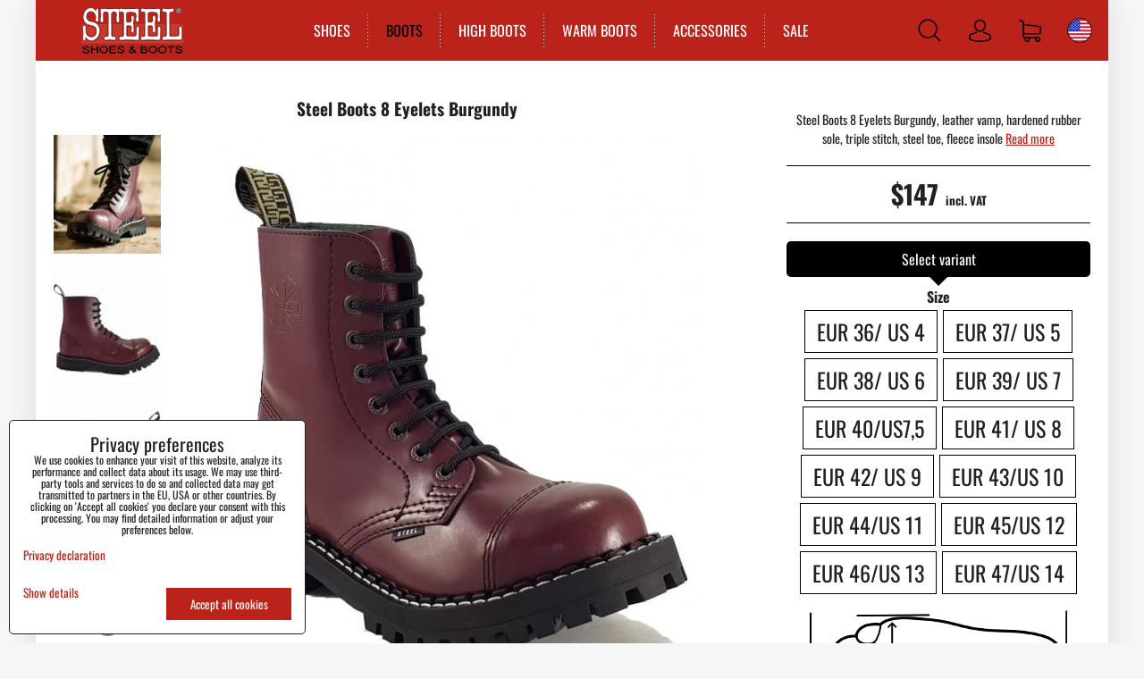

--- FILE ---
content_type: text/html; charset=UTF-8
request_url: https://us.steel-boots.com/p/363/steel-boots-8-eyelets-burgundy-ruboff
body_size: 16502
content:
<!DOCTYPE html>
<html lang="us" class="no-js" data-lssid="1f0394aed6df">
    <head>
        <meta charset="utf-8">
                <title>Steel Boots 8 Eyelets Burgundy Rub Off</title>
                    <meta name="description" content="The model of 8-hole burgundy rub off Steel boots has a steel toe, and like all Steel ranger boots is made of quality and durable leather. Punk boots for alternative audience.">
                <meta http-equiv="X-UA-Compatible" content="IE=edge,chrome=1">
	<meta name="MobileOptimized" content="width">
        <meta name="viewport" content="width=device-width,minimum-scale=1.0">
		 
<script data-privacy-group="script">
var FloxSettings = {
'cartItems': {},'cartProducts': {},'cartType': "slider",'loginType': "slider",'regformType': "slider",'langVer': "" 
}; 
 
</script>
<script data-privacy-group="script">
FloxSettings.img_size = { 'min': "50x50",'small': "120x120",'medium': "440x440",'large': "800x800",'max': "1600x1600",'product_antn': "440x440",'product_detail': "800x800" };
</script>
    <template id="privacy_iframe_info">
    <div class="floxIframeBlockedInfo" data-func-text="Functional" data-analytic-text="Analytical" data-ad-text="Marketing" data-nosnippet="1">
    <div class="floxIframeBlockedInfo__common">
        <div class="likeH3">External content is blocked by Privacy options</div>
        <p>Do you want to load external content?</p>
    </div>
    <div class="floxIframeBlockedInfo__youtube">
        <div class="likeH3">Youtube videos are blocked by Privacy options</div>
        <p>Do you want to load Youtube video?</p>
    </div>
    <div class="floxIframeBlockedInfo__buttons">
        <button class="button floxIframeBlockedInfo__once">Allow once</button>
        <button class="button floxIframeBlockedInfo__always" >Allow always - agree with cookie type: </button>
    </div>
    <a class="floxIframeBlockedLink__common" href=""><i class="fa fa-external-link"></i> Open content in a new window</a>
    <a class="floxIframeBlockedLink__youtube" href=""><i class="fa fa-external-link"></i> Open video in a new window</a>
</div>
</template>
<script type="text/javascript" data-privacy-group="script">
FloxSettings.options={},FloxSettings.options.MANDATORY=1,FloxSettings.options.FUNC=2,FloxSettings.options.ANALYTIC=4,FloxSettings.options.AD=8;
FloxSettings.options.fullConsent=15;FloxSettings.options.maxConsent=15;FloxSettings.options.consent=0,localStorage.getItem("floxConsent")&&(FloxSettings.options.consent=parseInt(localStorage.getItem("floxConsent")));FloxSettings.options.sync=1;FloxSettings.google_consent2_options={},FloxSettings.google_consent2_options.AD_DATA=1,FloxSettings.google_consent2_options.AD_PERSON=2;FloxSettings.google_consent2_options.consent=-1,localStorage.getItem("floxGoogleConsent2")&&(FloxSettings.google_consent2_options.consent=parseInt(localStorage.getItem("floxGoogleConsent2")));const privacyIsYoutubeUrl=function(e){return e.includes("youtube.com/embed")||e.includes("youtube-nocookie.com/embed")},privacyIsGMapsUrl=function(e){return e.includes("google.com/maps/embed")||/maps\.google\.[a-z]{2,3}\/maps/i.test(e)},privacyGetPrivacyGroup=function(e){var t="";if(e.getAttribute("data-privacy-group")?t=e.getAttribute("data-privacy-group"):e.closest("*[data-privacy-group]")&&(t=e.closest("*[data-privacy-group]").getAttribute("data-privacy-group")),"IFRAME"===e.tagName){let r=e.src||"";privacyIsYoutubeUrl(r)&&(e.setAttribute("data-privacy-group","func"),t="func"),privacyIsGMapsUrl(r)&&(e.setAttribute("data-privacy-group","func"),t="func")}return"regular"===t&&(t="script"),t},privacyBlockScriptNode=function(e){e.type="javascript/blocked";let t=function(r){"javascript/blocked"===e.getAttribute("type")&&r.preventDefault(),e.removeEventListener("beforescriptexecute",t)};e.addEventListener("beforescriptexecute",t)},privacyHandleScriptTag=function(e){let t=privacyGetPrivacyGroup(e);if(t){if("script"===t)return;"mandatory"===t||"func"===t&&FloxSettings.options.consent&FloxSettings.options.FUNC||"analytic"===t&&FloxSettings.options.consent&FloxSettings.options.ANALYTIC||"ad"===t&&FloxSettings.options.consent&FloxSettings.options.AD||privacyBlockScriptNode(e)}else FloxSettings.options.allow_unclassified||privacyBlockScriptNode(e)},privacyShowPlaceholder=function(e){let t=privacyGetPrivacyGroup(e);var r=document.querySelector("#privacy_iframe_info").content.cloneNode(!0),i=r.querySelector(".floxIframeBlockedInfo__always");i.textContent=i.textContent+r.firstElementChild.getAttribute("data-"+t+"-text"),r.firstElementChild.setAttribute("data-"+t,"1"),r.firstElementChild.removeAttribute("data-func-text"),r.firstElementChild.removeAttribute("data-analytic-text"),r.firstElementChild.removeAttribute("data-ad-text");let o=e.parentNode.classList.contains("blockYoutube");if(e.style.height){let a=e.style.height,c=e.style.width;e.setAttribute("data-privacy-style-height",a),r.firstElementChild.style.setProperty("--iframe-h",a),r.firstElementChild.style.setProperty("--iframe-w",c),e.style.height="0"}else if(e.getAttribute("height")){let n=e.getAttribute("height").replace("px",""),l=e.getAttribute("width").replace("px","");e.setAttribute("data-privacy-height",n),n.includes("%")?r.firstElementChild.style.setProperty("--iframe-h",n):r.firstElementChild.style.setProperty("--iframe-h",n+"px"),l.includes("%")?r.firstElementChild.style.setProperty("--iframe-w",l):r.firstElementChild.style.setProperty("--iframe-w",l+"px"),e.setAttribute("height",0)}else if(o&&e.parentNode.style.maxHeight){let s=e.parentNode.style.maxHeight,p=e.parentNode.style.maxWidth;r.firstElementChild.style.setProperty("--iframe-h",s),r.firstElementChild.style.setProperty("--iframe-w",p)}let u=e.getAttribute("data-privacy-src")||"";privacyIsYoutubeUrl(u)?(r.querySelector(".floxIframeBlockedInfo__common").remove(),r.querySelector(".floxIframeBlockedLink__common").remove(),r.querySelector(".floxIframeBlockedLink__youtube").setAttribute("href",u.replace("/embed/","/watch?v="))):u?(r.querySelector(".floxIframeBlockedInfo__youtube").remove(),r.querySelector(".floxIframeBlockedLink__youtube").remove(),r.querySelector(".floxIframeBlockedLink__common").setAttribute("href",u)):(r.querySelector(".floxIframeBlockedInfo__once").remove(),r.querySelector(".floxIframeBlockedInfo__youtube").remove(),r.querySelector(".floxIframeBlockedLink__youtube").remove(),r.querySelector(".floxIframeBlockedLink__common").remove(),r.querySelector(".floxIframeBlockedInfo__always").classList.add("floxIframeBlockedInfo__always--reload")),e.parentNode.insertBefore(r,e.nextSibling),o&&e.parentNode.classList.add("blockYoutube--blocked")},privacyHidePlaceholderIframe=function(e){var t=e.nextElementSibling;if(t&&t.classList.contains("floxIframeBlockedInfo")){let r=e.parentNode.classList.contains("blockYoutube");r&&e.parentNode.classList.remove("blockYoutube--blocked"),e.getAttribute("data-privacy-style-height")?e.style.height=e.getAttribute("data-privacy-style-height"):e.getAttribute("data-privacy-height")?e.setAttribute("height",e.getAttribute("data-privacy-height")):e.classList.contains("invisible")&&e.classList.remove("invisible"),t.remove()}},privacyBlockIframeNode=function(e){var t=e.src||"";""===t&&e.getAttribute("data-src")&&(t=e.getAttribute("data-src")),e.setAttribute("data-privacy-src",t),e.removeAttribute("src"),!e.classList.contains("floxNoPrivacyPlaceholder")&&(!e.style.width||parseInt(e.style.width)>200)&&(!e.getAttribute("width")||parseInt(e.getAttribute("width"))>200)&&(!e.style.height||parseInt(e.style.height)>200)&&(!e.getAttribute("height")||parseInt(e.getAttribute("height"))>200)&&(!e.style.display||"none"!==e.style.display)&&(!e.style.visibility||"hidden"!==e.style.visibility)&&privacyShowPlaceholder(e)},privacyHandleIframeTag=function(e){let t=privacyGetPrivacyGroup(e);if(t){if("script"===t||"mandatory"===t)return;if("func"===t&&FloxSettings.options.consent&FloxSettings.options.FUNC)return;if("analytic"===t&&FloxSettings.options.consent&FloxSettings.options.ANALYTIC||"ad"===t&&FloxSettings.options.consent&FloxSettings.options.AD)return;privacyBlockIframeNode(e)}else{if(FloxSettings.options.allow_unclassified)return;privacyBlockIframeNode(e)}},privacyHandleYoutubeGalleryItem=function(e){if(!(FloxSettings.options.consent&FloxSettings.options.FUNC)){var t=e.closest(".gallery").getAttribute("data-preview-height"),r=e.getElementsByTagName("img")[0],i=r.getAttribute("src").replace(t+"/"+t,"800/800");r.classList.contains("flox-lazy-load")&&(i=r.getAttribute("data-src").replace(t+"/"+t,"800/800")),e.setAttribute("data-href",e.getAttribute("href")),e.setAttribute("href",i),e.classList.replace("ytb","ytbNoConsent")}},privacyBlockPrivacyElementNode=function(e){e.classList.contains("floxPrivacyPlaceholder")?(privacyShowPlaceholder(e),e.classList.add("invisible")):e.style.display="none"},privacyHandlePrivacyElementNodes=function(e){let t=privacyGetPrivacyGroup(e);if(t){if("script"===t||"mandatory"===t)return;if("func"===t&&FloxSettings.options.consent&FloxSettings.options.FUNC)return;if("analytic"===t&&FloxSettings.options.consent&FloxSettings.options.ANALYTIC||"ad"===t&&FloxSettings.options.consent&FloxSettings.options.AD)return;privacyBlockPrivacyElementNode(e)}else{if(FloxSettings.options.allow_unclassified)return;privacyBlockPrivacyElementNode(e)}};function privacyLoadScriptAgain(e){var t=document.getElementsByTagName("head")[0],r=document.createElement("script");r.src=e.getAttribute("src"),t.appendChild(r),e.parentElement.removeChild(e)}function privacyExecuteScriptAgain(e){var t=document.getElementsByTagName("head")[0],r=document.createElement("script");r.textContent=e.textContent,t.appendChild(r),e.parentElement.removeChild(e)}function privacyEnableScripts(){document.querySelectorAll('script[type="javascript/blocked"]').forEach(e=>{let t=privacyGetPrivacyGroup(e);(FloxSettings.options.consent&FloxSettings.options.ANALYTIC&&t.includes("analytic")||FloxSettings.options.consent&FloxSettings.options.AD&&t.includes("ad")||FloxSettings.options.consent&FloxSettings.options.FUNC&&t.includes("func"))&&(e.getAttribute("src")?privacyLoadScriptAgain(e):privacyExecuteScriptAgain(e))})}function privacyEnableIframes(){document.querySelectorAll("iframe[data-privacy-src]").forEach(e=>{let t=privacyGetPrivacyGroup(e);if(!(FloxSettings.options.consent&FloxSettings.options.ANALYTIC&&t.includes("analytic")||FloxSettings.options.consent&FloxSettings.options.AD&&t.includes("ad")||FloxSettings.options.consent&FloxSettings.options.FUNC&&t.includes("func")))return;privacyHidePlaceholderIframe(e);let r=e.getAttribute("data-privacy-src");e.setAttribute("src",r),e.removeAttribute("data-privacy-src")})}function privacyEnableYoutubeGalleryItems(){FloxSettings.options.consent&FloxSettings.options.FUNC&&(document.querySelectorAll(".ytbNoConsent").forEach(e=>{e.setAttribute("href",e.getAttribute("data-href")),e.classList.replace("ytbNoConsent","ytb")}),"function"==typeof initGalleryPlugin&&initGalleryPlugin())}function privacyEnableBlockedContent(e,t){document.querySelectorAll(".floxCaptchaCont").length&&(e&FloxSettings.options.FUNC)!=(t&FloxSettings.options.FUNC)?window.location.reload():(privacyEnableScripts(),privacyEnableIframes(),privacyEnableYoutubeGalleryItems(),"function"==typeof FloxSettings.privacyEnableScriptsCustom&&FloxSettings.privacyEnableScriptsCustom())}
function privacyUpdateConsent(){ FloxSettings.ga4&&"function"==typeof gtag&&gtag("consent","update",{ad_storage:FloxSettings.options.consent&FloxSettings.options.AD?"granted":"denied",analytics_storage:FloxSettings.options.consent&FloxSettings.options.ANALYTIC?"granted":"denied",functionality_storage:FloxSettings.options.consent&FloxSettings.options.FUNC?"granted":"denied",personalization_storage:FloxSettings.options.consent&FloxSettings.options.FUNC?"granted":"denied",security_storage:FloxSettings.options.consent&FloxSettings.options.FUNC?"granted":"denied",ad_user_data:FloxSettings.google_consent2_options.consent>-1&&FloxSettings.google_consent2_options.consent&FloxSettings.google_consent2_options.AD_DATA?"granted":"denied",ad_personalization:FloxSettings.google_consent2_options.consent>-1&&FloxSettings.google_consent2_options.consent&FloxSettings.google_consent2_options.AD_PERSON?"granted":"denied"});FloxSettings.gtm&&(gtag("consent","update",{ad_storage:FloxSettings.options.consent&FloxSettings.options.AD?"granted":"denied",analytics_storage:FloxSettings.options.consent&FloxSettings.options.ANALYTIC?"granted":"denied",functionality_storage:FloxSettings.options.consent&FloxSettings.options.FUNC?"granted":"denied",personalization_storage:FloxSettings.options.consent&FloxSettings.options.FUNC?"granted":"denied",security_storage:FloxSettings.options.consent&FloxSettings.options.FUNC?"granted":"denied",ad_user_data:FloxSettings.google_consent2_options.consent>-1&&FloxSettings.google_consent2_options.consent&FloxSettings.google_consent2_options.AD_DATA?"granted":"denied",ad_personalization:FloxSettings.google_consent2_options.consent>-1&&FloxSettings.google_consent2_options.consent&FloxSettings.google_consent2_options.AD_PERSON?"granted":"denied"}),dataLayer.push({cookie_consent:{marketing:FloxSettings.options.consent&FloxSettings.options.AD?"granted":"denied",analytics:FloxSettings.options.consent&FloxSettings.options.ANALYTIC?"granted":"denied"},event:"cookie_consent"}));if(FloxSettings.sklik&&FloxSettings.sklik.active){var e={rtgId:FloxSettings.sklik.seznam_retargeting_id,consent:FloxSettings.options.consent&&FloxSettings.options.consent&FloxSettings.options.ANALYTIC?1:0};"category"===FloxSettings.sklik.pageType?(e.category=FloxSettings.sklik.category,e.pageType=FloxSettings.sklik.pageType):"offerdetail"===FloxSettings.sklik.pagetype&&(e.itemId=FloxSettings.sklik.itemId,e.pageType=FloxSettings.sklik.pageType),window.rc&&window.rc.retargetingHit&&window.rc.retargetingHit(e)}"function"==typeof loadCartFromLS&&"function"==typeof saveCartToLS&&(loadCartFromLS(),saveCartToLS());}
const observer=new MutationObserver(e=>{e.forEach(({addedNodes:e})=>{e.forEach(e=>{if(FloxSettings.options.consent!==FloxSettings.options.maxConsent){if(1===e.nodeType&&"SCRIPT"===e.tagName)return privacyHandleScriptTag(e);if(1===e.nodeType&&"IFRAME"===e.tagName)return privacyHandleIframeTag(e);if(1===e.nodeType&&"A"===e.tagName&&e.classList.contains("ytb"))return privacyHandleYoutubeGalleryItem(e);if(1===e.nodeType&&"SCRIPT"!==e.tagName&&"IFRAME"!==e.tagName&&e.classList.contains("floxPrivacyElement"))return privacyHandlePrivacyElementNodes(e)}1===e.nodeType&&(e.classList.contains("mainPrivacyModal")||e.classList.contains("mainPrivacyBar"))&&(FloxSettings.options.consent>0&&!FloxSettings.options.forceShow&&-1!==FloxSettings.google_consent2_options.consent?e.style.display="none":FloxSettings.options.consent>0&&-1===FloxSettings.google_consent2_options.consent?e.classList.add("hideBWConsentOptions"):-1!==FloxSettings.google_consent2_options.consent&&e.classList.add("hideGC2ConsentOptions"))})})});observer.observe(document.documentElement,{childList:!0,subtree:!0}),document.addEventListener("DOMContentLoaded",function(){observer.disconnect()});const createElementBackup=document.createElement;document.createElement=function(...e){if("script"!==e[0].toLowerCase())return createElementBackup.bind(document)(...e);let n=createElementBackup.bind(document)(...e);return n.setAttribute("data-privacy-group","script"),n};
</script>

<meta name="referrer" content="no-referrer-when-downgrade">


<link rel="canonical" href="https://us.steel-boots.com/p/363/steel-boots-8-eyelets-burgundy-ruboff">
    

<style itemscope itemtype="https://schema.org/WebPage" itemref="p1a p1b p1c"></style> 
<meta id="p1a" itemprop="name" content="Steel Boots 8 Eyelets Burgundy Rub Off">
<meta id="p1b" itemprop="description" content="The model of 8-hole burgundy rub off Steel boots has a steel toe, and like all Steel ranger boots is made of quality and durable leather. Punk boots for alternative audience.">  
<meta property="og:title" content="Steel Boots 8 Eyelets Burgundy Rub Off">

<meta property="og:url" content="https://us.steel-boots.com/p/363/steel-boots-8-eyelets-burgundy-ruboff">
<meta property="og:description" content="The model of 8-hole burgundy rub off Steel boots has a steel toe, and like all Steel ranger boots is made of quality and durable leather. Punk boots for alternative audience.">

<meta name="twitter:card" content="summary_large_image">
<meta name="twitter:title" content="Steel Boots 8 Eyelets Burgundy Rub Off">
<meta name="twitter:description" content="The model of 8-hole burgundy rub off Steel boots has a steel toe, and like all Steel ranger boots is made of quality and durable leather. Punk boots for alternative audience.">


    <meta property="og:type" content="product">
    <meta id="p1c" itemprop="image" content="https://us.steel-boots.com/resize/e/440/440/files/8dierkoveboty/8eyeburgundy/8eyeburgundy1.jpg">
    <meta property="og:image" content="https://us.steel-boots.com/resize/e/1200/630/files/8dierkoveboty/8eyeburgundy/8eyeburgundy1.jpg">  
    <meta name="twitter:image" content="https://us.steel-boots.com/resize/e/1200/630/files/8dierkoveboty/8eyeburgundy/8eyeburgundy1.jpg">
    <link href="https://us.steel-boots.com/resize/e/440/440/files/8dierkoveboty/8eyeburgundy/8eyeburgundy1.jpg" rel="previewimage">

<link rel="alternate" type="application/rss+xml" title="RSS Feed for us.steel-boots.com" href="/e/rss/news">

<link rel="dns-prefetch" href="https://www.biznisweb.sk">
<link rel="preconnect" href="https://www.biznisweb.sk/" crossorigin>
<style type="text/css">
    

@font-face {
  font-family: 'Oswald';
  font-style: normal;
  font-display: swap;
  font-weight: 400;
  src: local(''),
       url('https://www.biznisweb.sk/templates/bw-fonts/oswald-v49-latin-ext_latin-regular.woff2') format('woff2'),
       url('https://www.biznisweb.sk/templates/bw-fonts/oswald-v49-latin-ext_latin-regular.woff') format('woff');
}


@font-face {
  font-family: 'Oswald';
  font-style: normal;
  font-display: swap;
  font-weight: 700;
  src: local(''),
       url('https://www.biznisweb.sk/templates/bw-fonts/oswald-v49-latin-ext_latin-700.woff2') format('woff2'),
       url('https://www.biznisweb.sk/templates/bw-fonts/oswald-v49-latin-ext_latin-700.woff') format('woff');
}
</style>

<link rel="preload" href="/erp-templates/skins/flat/universal/fonts/fontawesome-webfont.woff2" as="font" type="font/woff2" crossorigin>
<link href="/erp-templates/260115112843/universal.css" rel="stylesheet" type="text/css" media="all">  




  
<script data-privacy-group="regular">
    window.dataLayer = window.dataLayer || [];
    function gtag(){ dataLayer.push(arguments); }
    if(FloxSettings.options) {
        if(FloxSettings.options.consent) {
          gtag('consent', 'default', {
              'ad_storage': (FloxSettings.options.consent & FloxSettings.options.AD)?'granted':'denied',
              'analytics_storage': (FloxSettings.options.consent & FloxSettings.options.ANALYTIC)?'granted':'denied',
              'functionality_storage': (FloxSettings.options.consent & FloxSettings.options.FUNC)?'granted':'denied',
              'personalization_storage': (FloxSettings.options.consent & FloxSettings.options.FUNC)?'granted':'denied',
              'security_storage': (FloxSettings.options.consent & FloxSettings.options.FUNC)?'granted':'denied',
              'ad_user_data': ((FloxSettings.google_consent2_options.consent > -1) && FloxSettings.google_consent2_options.consent & FloxSettings.google_consent2_options.AD_DATA)?'granted':'denied',
              'ad_personalization': ((FloxSettings.google_consent2_options.consent > -1) && FloxSettings.google_consent2_options.consent & FloxSettings.google_consent2_options.AD_PERSON)?'granted':'denied'              
          });
          dataLayer.push({ 'cookie_consent': {
            'marketing': (FloxSettings.options.consent & FloxSettings.options.AD)?'granted':'denied',
            'analytics': (FloxSettings.options.consent & FloxSettings.options.ANALYTIC)?'granted':'denied'
          } });
        } else {
          gtag('consent', 'default', {
              'ad_storage': 'denied',
              'analytics_storage': 'denied',
              'functionality_storage': 'denied',
              'personalization_storage': 'denied',
              'security_storage': 'denied',
              'ad_user_data': 'denied',
              'ad_personalization': 'denied'
          });      
          dataLayer.push({ 'cookie_consent': {
            'marketing': 'denied',
            'analytics': 'denied'
            } 
          });    
        }    
    }
    
    dataLayer.push({
        'pageType' : 'product',
        'value': '122.5',
        'currency': 'USD',
        'contentIds': ["363_230"]
            });
 
    FloxSettings.currency = 'USD';
    FloxSettings.gtm = { 'init': true, 'container_id': 'GTM-T93WGFX', 'page_type': 'product' };
    </script>

    <!-- Google Tag Manager HEAD -->
<script data-privacy-group="regular">(function(w,d,s,l,i){w[l]=w[l]||[];w[l].push({'gtm.start':
new Date().getTime(),event:'gtm.js'});var f=d.getElementsByTagName(s)[0],
j=d.createElement(s),dl=l!='dataLayer'?'&l='+l:'';j.async=true;j.src=
'//www.googletagmanager.com/gtm.js?id='+i+dl;f.parentNode.insertBefore(j,f);
})(window,document,'script','dataLayer','GTM-T93WGFX');</script>
 
<script data-privacy-group="mandatory">
    FloxSettings.trackerData = {
                    'cartIds': []
            };
    </script>    <!-- Global site tag (gtag.js) - Google Analytics -->
    <script async src="https://www.googletagmanager.com/gtag/js?id=G-JSWVP8M8GR" data-privacy-group="regular"></script>    
    <script data-privacy-group="regular">
        window.dataLayer = window.dataLayer || [];
        function gtag(){ dataLayer.push(arguments); }
        if(FloxSettings.options) {
          if(FloxSettings.options.consent) {
            gtag('consent', 'default', {
              'ad_storage': (FloxSettings.options.consent & FloxSettings.options.AD)?'granted':'denied',
              'analytics_storage': (FloxSettings.options.consent & FloxSettings.options.ANALYTIC)?'granted':'denied',
              'functionality_storage': (FloxSettings.options.consent & FloxSettings.options.FUNC)?'granted':'denied',
              'personalization_storage': (FloxSettings.options.consent & FloxSettings.options.FUNC)?'granted':'denied',
              'security_storage': (FloxSettings.options.consent & FloxSettings.options.FUNC)?'granted':'denied',
              'ad_user_data': ((FloxSettings.google_consent2_options.consent > -1) && FloxSettings.google_consent2_options.consent & FloxSettings.google_consent2_options.AD_DATA)?'granted':'denied',
              'ad_personalization': ((FloxSettings.google_consent2_options.consent > -1) && FloxSettings.google_consent2_options.consent & FloxSettings.google_consent2_options.AD_PERSON)?'granted':'denied',
              'wait_for_update': 500
            });  
          } else {
            gtag('consent', 'default', {
              'ad_storage': 'denied',
              'analytics_storage': 'denied',
              'functionality_storage': 'denied',
              'personalization_storage': 'denied',
              'security_storage': 'denied',
              'ad_user_data': 'denied',
              'ad_personalization': 'denied',
              'wait_for_update': 500
            });  
          }
        }
        gtag('js', new Date());
     
        gtag('set', { 'currency': 'USD' }); 
      
    

    FloxSettings.ga4 = 1;
    FloxSettings.gtagID = 'G-JSWVP8M8GR';
    gtag('config', 'G-JSWVP8M8GR',{  'groups': 'ga4' });   

        gtag('config', 'AW-1015970119',{  'send_page_view': false, 'groups': 'ga4' });       
  
    </script>   
 
    <link rel="shortcut icon" href="/files/design/favsteelletter.png">
    <link rel="icon" href="/files/design/favsteelletter.png?refresh" type="image/x-icon">

		<link rel="stylesheet" href="/templates/style.css?v260115112843">
		<style type="text/css">
    

@font-face {
  font-family: 'Oswald';
  font-style: normal;
  font-display: swap;
  font-weight: 400;
  src: local(''),
       url('https://www.biznisweb.sk/templates/bw-fonts/oswald-v49-latin-ext_latin-regular.woff2') format('woff2'),
       url('https://www.biznisweb.sk/templates/bw-fonts/oswald-v49-latin-ext_latin-regular.woff') format('woff');
}


@font-face {
  font-family: 'Oswald';
  font-style: normal;
  font-display: swap;
  font-weight: 700;
  src: local(''),
       url('https://www.biznisweb.sk/templates/bw-fonts/oswald-v49-latin-ext_latin-700.woff2') format('woff2'),
       url('https://www.biznisweb.sk/templates/bw-fonts/oswald-v49-latin-ext_latin-700.woff') format('woff');
}
</style>

        </head>
<body class=" sizetable">
    <noscript class="noprint">
        <div id="noscript">
            Javascript is currently not supported/disabled by this browser. To see this page as it is meant to appear please use a Javascript enabled browser.
            <br>For help see <a href="https://www.enable-javascript.com/" target="_blank">Enable-Javascript.com</a>.
        </div>
    </noscript>
        <!-- Facebook Pixel Code -->
<script type="text/javascript" data-privacy-group="ad">
!function(f,b,e,v,n,t,s){
    if(f.fbq)return;n=f.fbq=function(){
        n.callMethod? n.callMethod.apply(n,arguments):n.queue.push(arguments)
    };
    if(!f._fbq)f._fbq=n;
    n.push=n;n.loaded=!0;n.version='2.0';n.queue=[];t=b.createElement(e);t.async=!0;
    t.src=v;s=b.getElementsByTagName(e)[0];s.parentNode.insertBefore(t,s)
}
(window,document,'script','//connect.facebook.net/en_US/fbevents.js');

    var time = Date.now(),
        eventTime = Math.floor(time / 1000),
        eventId = "PW" + time;   

    fbq('init', '2812206792342826');        
    //console.log('special FB init')
    fbq('track', 'PageView', { }, { 'eventID': eventId });
    FloxSettings.fb_conv = [];
 
    
    function getCookie(name) {
      var value = '; '+document.cookie;
      var parts = value.split('; '+name+'=');
      if (parts.length === 2) return parts.pop().split(';').shift();
      else return null;
    }    
    
    FloxSettings.fb_conv.push({ 
        "event_name": "PageView",
        "event_time": eventTime,
        "event_id": eventId, 
        "event_source_url": window.location.href,
        "action_source": "website",
        "user_data": {
            "fbp": getCookie('_fbp')
        }
    });
    
        
 FloxSettings.currency = 'USD';FloxSettings.fbremarket = { 'init': true, 'apikey': '2812206792342826' };        
</script>
<!-- End Facebook Pixel Code -->

    <div class="oCont remodal-bg">
                <header class="logo_menu_middle noprint">
            <div class="iCont flex headermain">
	<button class="forMobile menuActivator hiconaction"><img src="/templates/img/menu.png" alt="Menu"><span class="sr-only">Menu</span></button>
	<div class="siteLogo">
		<a class="imglogo" href="/"><img src="/files/design/logo.png" template-warning="file not static!" alt="Logo"></a>	</div>
	<div class="mainmenu">
		     
                            
                
            <ul class="dropdown meinmenuitems">
                    <li class="menuItem">
                <a class="menuLink" href="/steel-shoes"
                   >
                                            
                        SHOES
                                        </a>
                            </li>
                    <li class="menuItem ancestor submenuActive">
                <a class="menuLink select needsclick" href="/steel-boots1"
                   >
                                            
                        BOOTS
                        <i class="menuChevron fa fa-chevron-right"></i>                </a>
                                                                 
                            
                
            <ul class="submenu level1">
                    <li class="menuItem">
                <a class="menuLink" href="/steel-boots1/6-eyelets-boots"
                   >
                                            
                        6 Eyelets Boots
                                        </a>
                            </li>
                    <li class="menuItem submenuActive">
                <a class="menuLink select" href="/steel-boots1/8-eyelets-boots"
                   >
                                            
                        8 Eyelets Boots
                                        </a>
                            </li>
                    <li class="menuItem">
                <a class="menuLink" href="/steel-boots1/10-eyelets-boots"
                   >
                                            
                        10 Eyelets Boots
                                        </a>
                            </li>
                </ul>
       
                
                                                </li>
                    <li class="menuItem ancestor">
                <a class="menuLink needsclick" href="/high-boots-steel"
                   >
                                            
                        HIGH BOOTS
                        <i class="menuChevron fa fa-chevron-right"></i>                </a>
                                                                 
                            
                
            <ul class="submenu level1">
                    <li class="menuItem">
                <a class="menuLink" href="/high-boots-steel/15-eyelets-boots"
                   >
                                            
                        15 Eyelets Boots
                                        </a>
                            </li>
                    <li class="menuItem">
                <a class="menuLink" href="/high-boots-steel/20-eyelets-boots"
                   >
                                            
                        20 Eyelets Boots
                                        </a>
                            </li>
                </ul>
       
                
                                                </li>
                    <li class="menuItem">
                <a class="menuLink" href="/warm-boots"
                   >
                                            
                        WARM BOOTS
                                        </a>
                            </li>
                    <li class="menuItem">
                <a class="menuLink" href="/steel-accessories"
                   >
                                            
                        ACCESSORIES
                                        </a>
                            </li>
                    <li class="menuItem">
                <a class="menuLink" href="/steelboots-sale"
                   >
                                            
                        SALE
                                        </a>
                            </li>
                </ul>
       

	</div>
	<div class="headeractions flex">
		<div class="hactioncont hsearchcont">
			<a href="/e/search" class="hiconaction searchActivator"><img src="/templates/img/search.png" alt="Search"></a>
			<div class="topsearchform">
				    <form action="/e/search" method="get" class="siteSearchForm">
        <div class="siteSearchCont">
            <label> 
                <span>Search</span>
                <input data-pages="Pages" data-products="Products" data-categories="Categories" data-news="News" data-brands="Producer"
                       class="siteSearchInput" id="small-search" 
                       placeholder="Search" name="word" type="text" value=""></label>
                <button type="submit"><span class="invisible">Search</span><i class="fa fa-search"></i></button>
        </div>
            </form>

			</div>
		</div>
		<div class="hactioncont hacccont">
			<a href="/e/login" class="hiconaction"><img src="/templates/img/acc.png" alt="Log in"><span class="sr-only">Log in</span></a>
<ul class="topAccPop">
            <li><a class="sliderLoginActivator" href="/e/login"><i class="fa fa-user"></i> Log in</a></li> 
                <li><a class="sliderRegisterActivator" href="/e/account/register"><i class="fa fa-user-plus"></i> Register</a></li>
    </ul>
		</div>
		<div class="hactioncont hcartcont">
			<a class="hiconaction smallcart sliderCartActivator" href="/e/cart/index"><img src="/templates/img/cart.png" alt="Shopping cart"><spam class="smallCartItems buttonCartInvisible invisible">0</spam></a>
		</div>
		<div class="hactioncont hflagscont">
			<div class="currentlang hiconaction noinvert"><img src="/templates/img/flags/us.png" alt="US"></div>
<ul class="hflags">
					<li>
			<a href="https://www.steel-obuv.cz/p/363/:r" class="lang">
				<img src="/templates/img/flags/cz.png" alt="CZ">
			</a>
		</li>
							<li>
			<a href="https://www.steel-obuv.sk/p/363/:r" class="lang">
				<img src="/templates/img/flags/sk.png" alt="SK">
			</a>
		</li>
							<li>
			<a href="https://www.steel-boots.com/p/363/:r" class="lang">
				<img src="/templates/img/flags/en.png" alt="EN">
			</a>
		</li>
							<li>
			<a href="https://www.steel-stiefel.de/p/363/:r" class="lang">
				<img src="/templates/img/flags/de.png" alt="DE">
			</a>
		</li>
							<li>
			<a href="https://www.steel-bakancs.hu/p/363/:r" class="lang">
				<img src="/templates/img/flags/hu.png" alt="HU">
			</a>
		</li>
							<li>
			<a href="https://www.steel-bocanci.ro/p/363/:r" class="lang">
				<img src="/templates/img/flags/ro.png" alt="RO">
			</a>
		</li>
										<li>
			<a href="https://www.steel-botas.es/p/363/:r" class="lang">
				<img src="/templates/img/flags/es.png" alt="ES">
			</a>
		</li>
			</ul>
		</div>
	</div>
</div>


            
        </header>
                            <div id="main" class="basic">
                <div class="iCont clear">
                    <div id="content" class="mainColumn">
        
 
                        
    
<div id="product-detail" class="boxNP" itemscope itemtype="https://schema.org/Product">
    
    <article class="product boxRow">
            <form class="productForm" data-product-id="363" data-lang-id="8" data-currency-id="2" action="/e/cart/add" method="post">
    <div class="column2detail clear">
        <div class="detailLeftCol">
                <h1 itemprop="name" class="detailTitle">Steel Boots 8 Eyelets Burgundy</h1>
                                <div class="detailImage wGallery clear">
                    <a class="linkImage productGalleryLink" href="/resize/e/1200/1200/files/8dierkoveboty/8eyeburgundy/8eyeburgundy1.jpg" title="Steel Boots 8 Eyelets Burgundy" target="_blank">
                        <img id="product-image" src="/resize/e/600/600/files/8dierkoveboty/8eyeburgundy/8eyeburgundy1.jpg" data-width="600" data-height="600" alt="Steel Boots 8 Eyelets Burgundy" title="Steel Boots 8 Eyelets Burgundy" itemprop="image">
                    </a>
											<div class="rotatinggallery">
							    <div data-preview-height="140" class="gallery columns1 clear">
                    <figure class="boxNP galleryItem" itemscope itemtype="https://schema.org/ImageObject">
                            
        <a id="gi-p363-1298" 
           class="linkImage productGalleryLink" data-height="140" 
           href="/resize/e/1200/1200/files/8dierkoveboty/8eyeburgundy/8eyeburgundy6x.jpg" title="Steel Boots 8 Eyelets Burgundy" data-title="Steel Boots 8 Eyelets Burgundy" itemprop="contentURL">
                         
            
            
<noscript>
    <img src="/resize/e/140/140/files/8dierkoveboty/8eyeburgundy/8eyeburgundy6x.jpg" 
         alt="Steel Boots 8 Eyelets Burgundy"
        title="Steel Boots 8 Eyelets Burgundy"              itemprop="thumbnailUrl"        >        
</noscript>
<img src="/erp-templates/skins/flat/universal/img/loading.svg"
     data-src="/resize/e/140/140/files/8dierkoveboty/8eyeburgundy/8eyeburgundy6x.jpg" 
     alt="Steel Boots 8 Eyelets Burgundy"
     title="Steel Boots 8 Eyelets Burgundy"     class="flox-lazy-load"      itemprop="thumbnailUrl"          >

                                                          <meta itemprop="url" content="https://us.steel-boots.com/p/363/steel-boots-8-eyelets-burgundy-ruboff#gi-p363-1298">
                                     </a>
                <figcaption class="galleryItemTitle" itemprop="name">Steel Boots 8 Eyelets Burgundy</figcaption></figure>
                    <figure class="boxNP galleryItem" itemscope itemtype="https://schema.org/ImageObject">
                            
        <a id="gi-p363-949" 
           class="linkImage productGalleryLink" data-height="140" 
           href="/resize/e/1200/1200/files/8dierkoveboty/8eyeburgundy/8eyeburgundy2.jpg" title="Steel Boots 8 Eyelets Burgundy" data-title="Steel Boots 8 Eyelets Burgundy" itemprop="contentURL">
                         
            
            
<noscript>
    <img src="/resize/e/140/140/files/8dierkoveboty/8eyeburgundy/8eyeburgundy2.jpg" 
         alt="Steel Boots 8 Eyelets Burgundy"
        title="Steel Boots 8 Eyelets Burgundy"              itemprop="thumbnailUrl"        >        
</noscript>
<img src="/erp-templates/skins/flat/universal/img/loading.svg"
     data-src="/resize/e/140/140/files/8dierkoveboty/8eyeburgundy/8eyeburgundy2.jpg" 
     alt="Steel Boots 8 Eyelets Burgundy"
     title="Steel Boots 8 Eyelets Burgundy"     class="flox-lazy-load"      itemprop="thumbnailUrl"          >

                                                          <meta itemprop="url" content="https://us.steel-boots.com/p/363/steel-boots-8-eyelets-burgundy-ruboff#gi-p363-949">
                                     </a>
                <figcaption class="galleryItemTitle" itemprop="name">Steel Boots 8 Eyelets Burgundy</figcaption></figure>
                    <figure class="boxNP galleryItem" itemscope itemtype="https://schema.org/ImageObject">
                            
        <a id="gi-p363-950" 
           class="linkImage productGalleryLink" data-height="140" 
           href="/resize/e/1200/1200/files/8dierkoveboty/8eyeburgundy/8eyeburgundy3.jpg" title="Steel Boots 8 Eyelets Burgundy" data-title="Steel Boots 8 Eyelets Burgundy" itemprop="contentURL">
                         
            
            
<noscript>
    <img src="/resize/e/140/140/files/8dierkoveboty/8eyeburgundy/8eyeburgundy3.jpg" 
         alt="Steel Boots 8 Eyelets Burgundy"
        title="Steel Boots 8 Eyelets Burgundy"              itemprop="thumbnailUrl"        >        
</noscript>
<img src="/erp-templates/skins/flat/universal/img/loading.svg"
     data-src="/resize/e/140/140/files/8dierkoveboty/8eyeburgundy/8eyeburgundy3.jpg" 
     alt="Steel Boots 8 Eyelets Burgundy"
     title="Steel Boots 8 Eyelets Burgundy"     class="flox-lazy-load"      itemprop="thumbnailUrl"          >

                                                          <meta itemprop="url" content="https://us.steel-boots.com/p/363/steel-boots-8-eyelets-burgundy-ruboff#gi-p363-950">
                                     </a>
                <figcaption class="galleryItemTitle" itemprop="name">Steel Boots 8 Eyelets Burgundy</figcaption></figure>
                    <figure class="boxNP galleryItem" itemscope itemtype="https://schema.org/ImageObject">
                            
        <a id="gi-p363-951" 
           class="linkImage productGalleryLink" data-height="140" 
           href="/resize/e/1200/1200/files/8dierkoveboty/8eyeburgundy/8eyeburgundy4.jpg" title="Steel Boots 8 Eyelets Burgundy" data-title="Steel Boots 8 Eyelets Burgundy" itemprop="contentURL">
                         
            
            
<noscript>
    <img src="/resize/e/140/140/files/8dierkoveboty/8eyeburgundy/8eyeburgundy4.jpg" 
         alt="Steel Boots 8 Eyelets Burgundy"
        title="Steel Boots 8 Eyelets Burgundy"              itemprop="thumbnailUrl"        >        
</noscript>
<img src="/erp-templates/skins/flat/universal/img/loading.svg"
     data-src="/resize/e/140/140/files/8dierkoveboty/8eyeburgundy/8eyeburgundy4.jpg" 
     alt="Steel Boots 8 Eyelets Burgundy"
     title="Steel Boots 8 Eyelets Burgundy"     class="flox-lazy-load"      itemprop="thumbnailUrl"          >

                                                          <meta itemprop="url" content="https://us.steel-boots.com/p/363/steel-boots-8-eyelets-burgundy-ruboff#gi-p363-951">
                                     </a>
                <figcaption class="galleryItemTitle" itemprop="name">Steel Boots 8 Eyelets Burgundy</figcaption></figure>
                    <figure class="boxNP galleryItem" itemscope itemtype="https://schema.org/ImageObject">
                            
        <a id="gi-p363-952" 
           class="linkImage productGalleryLink" data-height="140" 
           href="/resize/e/1200/1200/files/8dierkoveboty/8eyeburgundy/8eyeburgundy5.jpg" title="Steel Boots 8 Eyelets Burgundy" data-title="Steel Boots 8 Eyelets Burgundy" itemprop="contentURL">
                         
            
            
<noscript>
    <img src="/resize/e/140/140/files/8dierkoveboty/8eyeburgundy/8eyeburgundy5.jpg" 
         alt="Steel Boots 8 Eyelets Burgundy"
        title="Steel Boots 8 Eyelets Burgundy"              itemprop="thumbnailUrl"        >        
</noscript>
<img src="/erp-templates/skins/flat/universal/img/loading.svg"
     data-src="/resize/e/140/140/files/8dierkoveboty/8eyeburgundy/8eyeburgundy5.jpg" 
     alt="Steel Boots 8 Eyelets Burgundy"
     title="Steel Boots 8 Eyelets Burgundy"     class="flox-lazy-load"      itemprop="thumbnailUrl"          >

                                                          <meta itemprop="url" content="https://us.steel-boots.com/p/363/steel-boots-8-eyelets-burgundy-ruboff#gi-p363-952">
                                     </a>
                <figcaption class="galleryItemTitle" itemprop="name">Steel Boots 8 Eyelets Burgundy</figcaption></figure>
            </div>
 
						</div>
					                </div>
                                                        </div>
        <div class="detailRightCol">
            
            

			            <div class="detailShort clear">
				<p itemprop="description">Steel Boots 8 Eyelets Burgundy, leather vamp, hardened rubber sole, triple stitch, steel toe, fleece insole <span class="movetolong">Read more</span></p>
            </div>
			                        <div class="detailInfo clear detailPriceInfo">
                 
    
<div itemprop="offers" itemscope itemtype="https://schema.org/Offer">
            <link itemprop="itemCondition" href="https://schema.org/OfferItemCondition"
              content="https://schema.org/NewCondition">
                <link itemprop="availability" href="https://schema.org/InStock">
        <meta itemprop="url" content="https://us.steel-boots.com/p/363/steel-boots-8-eyelets-burgundy-ruboff">
                            <meta itemprop="priceValidUntil" content="2027-01-16">
                        <p class="price" itemprop="price" content="147">
                    <span class="priceTaxValueNumber">
        $147    </span>
    <span class="dph">incl. VAT</span>

                <span itemprop="priceCurrency" content="USD"></span>
            </p>
            </div>
<p class="priceDiscount hasDiscount invisible">
            <span class="tt"><span class="beforeDiscountTaxValue">$147</span> <span class="vatText">incl. VAT</span></span>
            <span>Discount 
                                        <span class="discountTaxValue">$0</span>
                            
        </span>
</p>

    <div class="quantDiscountsCont invisible" data-incr="1" data-main-unit="" data-sale-unit="Pair(s)">    
        <h3>Quantity discounts</h3>
        <div class="quantDiscounts">
            <p class="formatkeyCont unitPrice detailQD invisible">
                <span class="QD_text">                
                    <span class="formatkey_number"></span> 
                                                                        Pair(s)
                                                                <span class="QD_more"> and more</span>
                </span>
                <span class="QD_price_cont">
                    <span class="formatkey QD_price"></span>
            /Pair(s)</span>
            </p>
         
                                                
            
                </div>
    </div>

            </div>
            
                                <input type="hidden" name="product_id" value="363">
                																																																																																															<div data-needvals="1" class="needSelectVariant disabled">Select variant</div>
																<div class="productVariants boxSimple noprint">
            <p class="productVariantCont">
                                                                    
                
                <span class="productVariant radioVariant">
                    <span class="productVariantTitle">Size</span>
                    <span class="productVariantValues">
                                                                    <label class="galleryItem">
                            <input class="productVariantValue"  data-id="variant-51" 
                                      name="variant[51]" value="230" 
                                      type="radio" title="EUR 36/  US   4"
                                      > 
							                            <span>EUR 36/  US   4</span>
                                                    </label>
                                            <label class="galleryItem">
                            <input class="productVariantValue"  data-id="variant-51" 
                                      name="variant[51]" value="231" 
                                      type="radio" title="EUR 37/  US   5"
                                      > 
							                            <span>EUR 37/  US   5</span>
                                                    </label>
                                            <label class="galleryItem">
                            <input class="productVariantValue"  data-id="variant-51" 
                                      name="variant[51]" value="232" 
                                      type="radio" title="EUR 38/  US 6"
                                      > 
							                            <span>EUR 38/  US 6</span>
                                                    </label>
                                            <label class="galleryItem">
                            <input class="productVariantValue"  data-id="variant-51" 
                                      name="variant[51]" value="233" 
                                      type="radio" title="EUR 39/  US 7"
                                      > 
							                            <span>EUR 39/  US 7</span>
                                                    </label>
                                            <label class="galleryItem">
                            <input class="productVariantValue"  data-id="variant-51" 
                                      name="variant[51]" value="234" 
                                      type="radio" title="EUR 40/US7,5"
                                      > 
							                            <span>EUR 40/US7,5</span>
                                                    </label>
                                            <label class="galleryItem">
                            <input class="productVariantValue"  data-id="variant-51" 
                                      name="variant[51]" value="235" 
                                      type="radio" title="EUR 41/  US 8"
                                      > 
							                            <span>EUR 41/  US 8</span>
                                                    </label>
                                            <label class="galleryItem">
                            <input class="productVariantValue"  data-id="variant-51" 
                                      name="variant[51]" value="236" 
                                      type="radio" title="EUR 42/  US 9"
                                      > 
							                            <span>EUR 42/  US 9</span>
                                                    </label>
                                            <label class="galleryItem">
                            <input class="productVariantValue"  data-id="variant-51" 
                                      name="variant[51]" value="237" 
                                      type="radio" title="EUR 43/US 10"
                                      > 
							                            <span>EUR 43/US 10</span>
                                                    </label>
                                            <label class="galleryItem">
                            <input class="productVariantValue"  data-id="variant-51" 
                                      name="variant[51]" value="238" 
                                      type="radio" title="EUR 44/US 11"
                                      > 
							                            <span>EUR 44/US 11</span>
                                                    </label>
                                            <label class="galleryItem">
                            <input class="productVariantValue"  data-id="variant-51" 
                                      name="variant[51]" value="239" 
                                      type="radio" title="EUR 45/US 12"
                                      > 
							                            <span>EUR 45/US 12</span>
                                                    </label>
                                            <label class="galleryItem">
                            <input class="productVariantValue"  data-id="variant-51" 
                                      name="variant[51]" value="240" 
                                      type="radio" title="EUR 46/US 13"
                                      > 
							                            <span>EUR 46/US 13</span>
                                                    </label>
                                            <label class="galleryItem">
                            <input class="productVariantValue"  data-id="variant-51" 
                                      name="variant[51]" value="241" 
                                      type="radio" title="EUR 47/US 14"
                                      > 
							                            <span>EUR 47/US 14</span>
                                                    </label>
                      
                
                    </span>
                </span>
                            </p>
     
</div>

					                
			    

		<div class="sizetabletriggercont">
		<a href="#sizetable" class="sizeTableTrigger"><img src="/templates/img/sizes-us.png"></a>
	</div>
	    <div class="productCartContainer">
                            <div class="valErrors"></div>
            <div id="cart-allowed" class="detailInfo noprint">
                <div class="detailCartInfo">
                                            <label>
                            <input name="qty" type="text" class="textInput" value="1">
                        </label>
                        <button type="submit"><img src="/templates/img/cart.png"> Add to Cart</button>
																<div class="chooseFirstTooltip">Select variant</div>
					                </div>
            </div>
        
        <div class="productActions floxListPageCont">
    <p class="productActionCont productQuestionButton">
        <a class="productActionLink" href="#question">
            <i class="fa fa-question-circle"></i>
            <span class="productActionText">Product question</span>
        </a>
    </p>
    <div class="productActionCont myWatchdogsJS productWatchdog"
         data-error-del="Unable to remove watchdog, please try again later." 
         data-confirm-del="Are you sure you want to delete watchdog?" 
         data-error-add="Unable to add a new watchdog, please try again later."
         data-error-validate-add="You have to select at least one watchdog rule to continue."
         data-error-no-variants="You have to select product variant before you can add a new watchdog.">
        <a class="productActionLink productActionLinkWatchdog addWatchdog" href="">
            <span class="">
                <svg aria-hidden="true" focusable="false" data-prefix="fas" data-icon="dog" class="svg-inline--fa fa-dog fa-w-18" role="img" xmlns="http://www.w3.org/2000/svg" viewBox="0 0 576 512"><path fill="currentColor" d="M298.06,224,448,277.55V496a16,16,0,0,1-16,16H368a16,16,0,0,1-16-16V384H192V496a16,16,0,0,1-16,16H112a16,16,0,0,1-16-16V282.09C58.84,268.84,32,233.66,32,192a32,32,0,0,1,64,0,32.06,32.06,0,0,0,32,32ZM544,112v32a64,64,0,0,1-64,64H448v35.58L320,197.87V48c0-14.25,17.22-21.39,27.31-11.31L374.59,64h53.63c10.91,0,23.75,7.92,28.62,17.69L464,96h64A16,16,0,0,1,544,112Zm-112,0a16,16,0,1,0-16,16A16,16,0,0,0,432,112Z"></path></svg>
            </span>
            <span class="productActionText">Is your size missing?</span>
        </a>
                    <div class="productWatchdogAddModal floxCSSModal">
                <div class="floxCSSModalContent">
                    <h3 class="floxCSSModalTitle">You need to login first</h3>
                    <div class="floxCSSModalSimpleContent">
                                                    <ul class="buttons">
                                                                    <li class="buttonContainer">
                                        <a class="button buttonLog sliderLoginActivator" href="/e/login">Log in</a>
                                    </li>
                                                                                                    <li class="buttonContainer">
                                        <a class="button buttonAcc sliderRegisterActivator" href="/e/account/register">Sign up</a>
                                    </li>
                                                            </ul>
                                            </div>
                    <a href="" class="floxCSSModalClose floxCSSModalCloseX"><i class="fa fa-times"></i> <span class="sr-only">Close</span></a>
                </div>
            </div>
            </div>
            <div class="productActionCont productActionCont--shipping">
        <a class="productActionLink productActionLinkShippingsLink" href="">
            <i class="fa fa-truck fa-flip-horizontal"></i>
            <span class="productActionText">Shippings</span>
        </a>
        <div class="floxCSSModal--product-shipping floxCSSModal">
            <div class="floxCSSModalContent">
                <div class="floxCSSModalSimpleContent">
                                            <section class="blockText">
                            <div class="userHTMLContent">
                            <h2>Shippings</h2>
                            <p>Delivery options for this product. Adding another product to your shopping cart may change the delivery options.</p>                            
                                                        <table class="shippingsTable shippingsTable--available">
                                <tbody> 
                                                                                                         

                                    <tr class="shippingsTableItem shippingsTableItem--13">
                                        <td>
                                                                                                                                            
    <i class="navIcon fa fa-plane fa-fw icon-100"></i>
                            
                                                                                               
                                        </td> 
                                        <td>
                                            <h4><strong>DHL Express</strong></h4> 
                                            <p class="shippingsTableItemDelivery shippingsTableItemDelivery--hidden" data-title="Latest delivery date: ">
                                                <span class="shippingsTableItemDeliveryDate"
                                                      data-title="Order deadline:">
                                                                                                        
                                                </span>                    
                                            </p>
                                                                                            <p>Delivery / 3-5 days</p>
                                             
                                        </td> 
                                        <td><strong class="shippingsTableItemPrice" data-free="Free">
                                                                                            $83                                                                                    </strong></td> 
                                    </tr> 
                                                                </tbody> 
                            </table>
                            </div>
                        </section>
                                    </div>
                <a href="" class="floxCSSModalClose floxCSSModalCloseX"><i class="fa fa-times"></i> <span class="sr-only">Close</span></a>
            </div>
        </div>
    </div>
         
</div>


                            
                                                        <p class="boxSimple" id="product-import-code">
                        Import code: 113/114/O/F.BUR
                    </p>
                            		            <p class="boxSimple" id="warehouse-status-cont">
                Availability:
                <span id="warehouse-status"                        style="color:#007000">
                                            In Stock
                                    </span>
                                <span id="warehouse-delivery-info" class="invisible" data-title="Order deadline: " title="Order deadline: ">
                    <br><i class="fa fa-truck"></i> Delivery date: <span id="warehouse-dd"></span>
                </span>
            </p>
                    <p class="boxSimple">Producer:
                                    <span itemprop="manufacturer">STEEL</span>
                                <meta itemprop="brand" content="STEEL">
            </p>
				                        <div id="box-id-indetail" class="pagebox">
                                                            <div  id="block-1376" class="blockText box blockTextRight">
                                <div class="userHTMLContent">
        
    <p style="text-align: center;">Return Change up to 30 days</p>
</div>
                 
</div>

                             
            </div> 
    
    </div>
        </div>
    </div>
</form>


        </article>
            <div class="productMoreCategory">
        <h3>More from category</h3>
        <ul>
                    <li><a href="/c/steel-boots-8-eyelets">Steel Boots 8 Eyelets </a></li>
                </ul>
    </div>
        
    
<div class="floxTabsCont" id="tabs">
    <ul class="floxTabs">
				<li class="floxTabsItem dlongtab active">
            <a href="#dlong"><span>Product Description</span></a>
        </li>
						<li class="floxTabsItem sizetab ">
            <a href="#sizetable"><span>Size Chart</span></a>
        </li>
		                            <li class="floxTabsItem">
                <a href="#discussion"><span>Discussion (0)</span></a>
            </li>
                            <li class="floxTabsItem">
                <a href="#question"><span>Product question</span></a>
            </li>
            </ul>
        <section class="floxTabsContent active clear" id="dlong">
		<div class="userHTMLContent productDescritionLong">
        
    <p><img title="" src="/files/popisskicascrew/us/skicapopis8eyeus.jpg" alt="steelus" /></p>
<p>Steel Boots 8 eyelets, Burgundy, leather vamp, hardened rubber sole, triple stitch, steel toe, fleece insole, The shoe height is 8,15 inches, the sole height at the heel is 1,46 inches, the sole height at the toe is 0,95 inches </p>
<p>- burgundy leather</p>
<p>- ranger boots for women</p>
<p>- strong triple stitch</p>
<p>- very strong rubber sole</p>
</div>
    </section>
            <section class="floxTabsContent clear " id="sizetable">
		                        <div id="box-id-sizetable" class="pagebox">
                                                            <div  id="block-1370" class="blockText box blockTextRight">
                                <div class="userHTMLContent">
        
    <p style="text-align: center;"><img title="" src="/files/velkostnatabulkageneralus.jpg" alt="sizesteelus" /></p>
</div>
                 
</div>

                             
            </div> 
    
    </section>
                    <section class="floxTabsContent clear" id="discussion">
            <div class="productComments">
        <div class="productCommentsList">
                    <div id="comment-form" class="boxSimple commentForm">
    <h2 data-standard-text="New comment" data-answer-text="Answer to">New comment</h2>
    <div id="comment-form-p363" class="commentForm noprint">
    <form action="/p/addcomment/363" method="post">
                
        <div class="valErrors boxSimple"></div>

        <input type="hidden" id="reply-on" name="reply_on" value="">
        <fieldset class="fieldset fieldsetNewline">
            
            <label class="inputLabel
               labelNewline              ">
    <span class="labelText invisible">
        Title:    </span>
            <input class="asd textInput" type="text" name="title" 
               maxlength="255" size="15" 
               value="" placeholder="Title "
               >
                <span class="toolTip">
        <span class="toolTipText">Title</span>
            </span>            
</label>                
            <label class="inputLabel
                            ">
    <span class="labelText invisible">
        Name:<span class="asterix">*</span>    </span>
            <input class="asd textInput" type="text" name="name" 
               maxlength="255" size="15" 
               value="" placeholder="Name *"
               >
                <span class="toolTip">
        <span class="toolTipText">Name</span>
            </span>            
</label>                
            <label class="textareaLabel
               labelNewline              ">
    <span class="labelText invisible">
        Comment:<span class="asterix">*</span>    </span>
            <textarea class="textareaInput" cols="30" rows="4"  name="comment" 
                  placeholder="Comment *"></textarea>        
        <span class="toolTip">
        <span class="toolTipText">Comment</span>
            </span>            
</label> 
        </fieldset>
        
                        <div class="floxCaptchaCont secureimageCaptchaModal floxCSSModal">
        <div class="floxCSSModalContent">
            <h3 class="floxCSSModalTitle">Captcha</h3>
            <div class="floxCSSModalSimpleContent">                
                <img id="p-363" src="/e/humantify.png" alt="i" />
                <div class="newsletterCapCode">
                    <input type="text" name="si" size="10" maxlength="6" />
                    <a href="#" onclick="document.getElementById('p-363').src = '/e/humantify/' + Math.random(); return false"><i class="fa fa-refresh" aria-hidden="true"></i> Image</a>
                </div>
                <button class="button invisible">Submit</button>
            </div>
            <a href="" class="floxCSSModalClose floxCSSModalCloseX"><i class="fa fa-times"></i> <span class="invisible">Close</span></a>                                    
        </div>
    </div>    


                        
        
        <label class="invisible">
            Captcha:
            <input type="text" name="captcha" maxlength="10" value="">
        </label>
        <p class="boxSimple clear sameHeightContainer vertCentered">
            <span class="collumn50 lefted"><span class="asterix">*</span> (Required)</span>
            <span class="collumn50 righted"><button class="submit" type="submit" name="btnSubmit">Submit</button></span>
        </p>   
     </form>
</div>
</div>
        </div>
    <template class="commentsTemplate">
        <article class="_t-comment clear comment">
            <div class="commentTitle clear">
                <h3 class="_t-comment-title"></h3>
                <img class="_t-comment-lang right" src="/erp/images/flags/flat/24/SK.png" alt="">           
            </div>
            <p class="commentTextInfo clear">
                <span class="_t-comment-author commentAuthor"></span><span class="_t-comment-author-comma">,</span>
                <span class="_t-comment-time commentTime"></span>
            </p>
            <p class="_t-comment-text commentText clear"></p>
            <div class="commentFoot clear">     
                            </div>
        </article>
        <a href="#" class="_t-comment-replies productCommentsLoadSubtree"><span>Show more replies</span></a>            
    </template>    
</div>
        </section>
                <section class="floxTabsContent clear" id="question">
            <h2>New product question</h2>
<form action="/p/addquestion/363" method="post" class="productQuestion">
    <div class="valErrors boxSimple"></div>
    
    <input type="hidden" name="product_id" value="363">
    <fieldset class="fieldset fieldsetNewline">
            <div class="valErrors boxSimple"></div>
                          
            <label class="inputLabel
               labelNewline              ">
    <span class="labelText invisible">
        Name:<span class="asterix">*</span>    </span>
            <input class="asd textInput" type="text" name="name" 
               maxlength="255" size="30" 
               value="" placeholder="Name *"
               >
                <span class="toolTip">
        <span class="toolTipText">Name</span>
            </span>            
</label>
            <label class="inputLabel
                            ">
    <span class="labelText invisible">
        Your email:<span class="asterix">*</span>    </span>
            <input class="asd textInput" type="email" name="email" 
               maxlength="255" size="30" 
               value="" placeholder="Your email *"
               >
                <span class="toolTip">
        <span class="toolTipText">Your email</span>
            </span>            
</label>
            <label class="textareaLabel
               labelNewline              ">
    <span class="labelText invisible">
        Your question about product:    </span>
            <textarea class="textareaInput" cols="30" rows="4"  name="question" 
                  placeholder="Your question about product "></textarea>        
        <span class="toolTip">
        <span class="toolTipText">Your question about product</span>
            </span>            
</label>                      
    </fieldset>
    
        <div class="floxCaptchaCont secureimageCaptchaModal floxCSSModal">
        <div class="floxCSSModalContent">
            <h3 class="floxCSSModalTitle">Captcha</h3>
            <div class="floxCSSModalSimpleContent">                
                <img id="product_questions" src="/e/humantify.png" alt="i" />
                <div class="newsletterCapCode">
                    <input type="text" name="si" size="10" maxlength="6" />
                    <a href="#" onclick="document.getElementById('product_questions').src = '/e/humantify/' + Math.random(); return false"><i class="fa fa-refresh" aria-hidden="true"></i> Image</a>
                </div>
                <button class="button invisible">Submit</button>
            </div>
            <a href="" class="floxCSSModalClose floxCSSModalCloseX"><i class="fa fa-times"></i> <span class="invisible">Close</span></a>                                    
        </div>
    </div>    

          
    <label class="invisible">
        Captcha:
        <input type="text" name="captcha" maxlength="10" value="">
    </label>
    <p class="boxSimple clear sameHeightContainer vertCentered">
        <span class="collumn50 lefted"><span class="asterix">*</span> (Required)</span>
        <span class="collumn50 righted"><button class="submit" type="submit" name="btnSubmit">Submit</button></span>
    </p> 
</form>
        </section>
    </div>

         
                    
                                                                                                                                                                                                                                                                                                                                                                                    
 
    <div class="productDetailAnalyticsData invisible" data-id="363_230" data-product-id="363" 
         data-name="Steel Boots 8 Eyelets Burgundy"
         data-price="122.5" 
         data-discount="0" 
         data-has-variants="1"                      data-brand="STEEL"                      data-category="Steel Boots 8 Eyelets "></div>


    
</div>

                  
    <div class="productsList boxNP" data-category-title="Alternative products">
        <div class="products alternative">
            <h2 class="alternativeListTitle">Alternative products</h2>
            <ul class="productListFList clear">
                                    
        <li class="productListListItem withImage productListItemJS" data-href="/p/195/steel-boots-8-eyelets-burgundy-ruboff" data-pid="195">
    <h3 class="productListFListTitle">
        <a class="productListLink" href="/p/195/steel-boots-8-eyelets-burgundy-ruboff">Steel Boots 8 Eyelets Burgundy Rub Off</a>
    </h3>
    
            <div class="productListListImage">
            <a                                                                                    data-img-alt="/resize/eq/150/150/files/8dierkoveboty/8eyeburgundyruboff/8eyeburgundyruboff2.jpg" data-img-alt-w="150" data-img-alt-h="150"
                                                     class="linkImage productListLink" href="/p/195/steel-boots-8-eyelets-burgundy-ruboff">
                
        <noscript>
    <img src="/resize/eq/440/440/files/8dierkoveboty/8eyeburgundyruboff/8eyeburgundyruboff1.jpg" 
         alt="Steel Boots 8 Eyelets Burgundy Rub Off"
        title="Steel Boots 8 Eyelets Burgundy Rub Off"     class=" bw-img-sizer" style="--sizer-width: 150px;--sizer-height: 150px;"                >        
</noscript>
<img src="/erp-templates/skins/flat/universal/img/loading.svg"
     data-src="/resize/eq/440/440/files/8dierkoveboty/8eyeburgundyruboff/8eyeburgundyruboff1.jpg" 
     alt="Steel Boots 8 Eyelets Burgundy Rub Off"
     title="Steel Boots 8 Eyelets Burgundy Rub Off"     class="flox-lazy-load bw-img-sizer" style="--sizer-width: 150px;--sizer-height: 150px;"               >

            </a>
                    </div>
        <p class="productListListDescription">
        Steel Boots 8 Eyelets Burgundy Rub Off, leather vamp, hardened rubber sole, triple stitch, steel...    </p>
                        <p class="boxSimple productListListIdent productListListDescription">
                Import code: <span class="productListListImportCode"><strong>113/114/O/BUR/B</strong></span>
            </p>            
                        
        <p class="boxSimple productListListWarehouseStatus productListListDescription">
        Availability: 
        <span 
             style="color:#007000">
             
                In Stock
                    </span>   
    </p>
        
    
    
    <div class="productListListCartInfo">
                                        
                                    <p class="price">            $148  <span class="dph">incl. VAT</span>
        </p>
                                        
                <div class="productListListCart noprint">
                            <a class="button buttonSmall buttonCart productListLink" href="/p/195/steel-boots-8-eyelets-burgundy-ruboff"><i class="fa fa-shopping-cart"></i>&nbsp;&nbsp;Select variant</a>
                    </div>
                
    <div class="productListItemAnalyticsData invisible" data-id="195" data-product-id="195" data-name="Steel Boots 8 Eyelets Burgundy Rub Off" 
         data-price="123.33"
                              data-brand="STEEL"                     data-category="Steel Boots 8 Eyelets "                     data-list="Alternative products"
         ></div>
        
    </div>
</li>        
                                    
        <li class="productListListItem withImage productListItemJS" data-href="/p/331/laces-steel-red-63-inches" data-pid="331">
    <h3 class="productListFListTitle">
        <a class="productListLink" href="/p/331/laces-steel-red-63-inches">Boot Laces Steel Red 63 inches - For 8 and 10 Eyelets Boots</a>
    </h3>
    
            <div class="productListListImage">
            <a                                 class="linkImage productListLink" href="/p/331/laces-steel-red-63-inches">
                
        <noscript>
    <img src="/resize/eq/440/440/files/doplnky/snurkycervene160.jpg" 
         alt="Boot Laces Steel Red 63 inches - For 8 and 10 Eyelets Boots"
        title="Boot Laces Steel Red 63 inches - For 8 and 10 Eyelets Boots"     class=" bw-img-sizer" style="--sizer-width: 150px;--sizer-height: 150px;"                >        
</noscript>
<img src="/erp-templates/skins/flat/universal/img/loading.svg"
     data-src="/resize/eq/440/440/files/doplnky/snurkycervene160.jpg" 
     alt="Boot Laces Steel Red 63 inches - For 8 and 10 Eyelets Boots"
     title="Boot Laces Steel Red 63 inches - For 8 and 10 Eyelets Boots"     class="flox-lazy-load bw-img-sizer" style="--sizer-width: 150px;--sizer-height: 150px;"               >

            </a>
                    </div>
        <p class="productListListDescription">
        Boots Laces Steel Red 63 inches for 10 Eyelets Boots Steel    </p>
                        <p class="boxSimple productListListIdent productListListDescription">
                Import code: <span class="productListListImportCode"><strong>LACES/RED/160</strong></span>
            </p>            
                        
        <p class="boxSimple productListListWarehouseStatus productListListDescription">
        Availability: 
        <span 
             style="color:#007000">
             
                In Stock
                    </span>   
    </p>
        
    
    
    <div class="productListListCartInfo">
                                        
                                    <p class="price">            $8  <span class="dph">incl. VAT</span>
        </p>
                                        
                <div class="productListListCart noprint">
                            <form action="/e/cart/add" method="post" class="cartInfo formCartAdd" data-product-id="331" data-value="6.6666666666667">
    <span style="display:none;"><input type="text" name="product_id" value="331"></span>
            
        <label><input class="textInput" name="qty" value="1" type="text">&nbsp;pcs</label> 
        <button type="submit"><i class="fa fa-shopping-cart"></i>&nbsp;&nbsp;Add to Cart</button>
        
</form>

                    </div>
                
    <div class="productListItemAnalyticsData invisible" data-id="331" data-product-id="331" data-name="Boot Laces Steel Red 63 inches - For 8 and 10 Eyelets Boots" 
         data-price="6.67"
                                       data-category="Steel Boots 8 Eyelets "                     data-list="Alternative products"
         ></div>
        
    </div>
</li>        
                                    
        <li class="productListListItem withImage productListItemJS" data-href="/p/318/shoe-polish-steel-neutral" data-pid="318">
    <h3 class="productListFListTitle">
        <a class="productListLink" href="/p/318/shoe-polish-steel-neutral">Shoe Polish Steel Neutral</a>
    </h3>
    
            <div class="productListListImage">
            <a                                 class="linkImage productListLink" href="/p/318/shoe-polish-steel-neutral">
                
        <noscript>
    <img src="/resize/eq/440/440/files/doplnky/kremneutral.jpg" 
         alt="Shoe Polish Steel Neutral"
        title="Shoe Polish Steel Neutral"     class=" bw-img-sizer" style="--sizer-width: 150px;--sizer-height: 150px;"                >        
</noscript>
<img src="/erp-templates/skins/flat/universal/img/loading.svg"
     data-src="/resize/eq/440/440/files/doplnky/kremneutral.jpg" 
     alt="Shoe Polish Steel Neutral"
     title="Shoe Polish Steel Neutral"     class="flox-lazy-load bw-img-sizer" style="--sizer-width: 150px;--sizer-height: 150px;"               >

            </a>
                    </div>
        <p class="productListListDescription">
        Shoe Polish Steel Neutral    </p>
                        <p class="boxSimple productListListIdent productListListDescription">
                Import code: <span class="productListListImportCode"><strong>Cream/Neutral</strong></span>
            </p>            
                        
        <p class="boxSimple productListListWarehouseStatus productListListDescription">
        Availability: 
        <span 
             style="color:#007000">
             
                In Stock
                    </span>   
    </p>
        
    
    
    <div class="productListListCartInfo">
                                        
                                    <p class="price">            $7  <span class="dph">incl. VAT</span>
        </p>
                                        
                <div class="productListListCart noprint">
                            <form action="/e/cart/add" method="post" class="cartInfo formCartAdd" data-product-id="318" data-value="5.8333333333333">
    <span style="display:none;"><input type="text" name="product_id" value="318"></span>
            
        <label><input class="textInput" name="qty" value="1" type="text">&nbsp;pcs</label> 
        <button type="submit"><i class="fa fa-shopping-cart"></i>&nbsp;&nbsp;Add to Cart</button>
        
</form>

                    </div>
                
    <div class="productListItemAnalyticsData invisible" data-id="318" data-product-id="318" data-name="Shoe Polish Steel Neutral" 
         data-price="5.83"
                                       data-category="Steel Boots 8 Eyelets "                     data-list="Alternative products"
         ></div>
        
    </div>
</li>        
    </ul>
        </div>
    </div>
    
</div>
                </div>
            </div>
                            <footer class="clear iCont noprint">
                   
                                                                                        
<div class="iCont">  
                            
        <div class="footerColumn33">                        <div id="box-id-footer_flat_1" class="pagebox">
                                                                        <div  id="block-1362" class="blockText box blockTextLeft">
                                <div class="userHTMLContent">
        
    <h4><a title="" href="https://ilencik.flox.sk/us/steel-contact">Contact</a></h4>
<h4><a title="" href="https://ilencik.flox.sk/us/blog-steel">Blog</a></h4>
<h4><a href="https://ilencik.flox.sk/najcastejsi-dotazy" target="_blank"></a><a href="https://ilencik.flox.sk/us/brand-history" target="_blank"></a></h4>
<h4><a title="" href="https://ilencik.flox.sk/us/faq-steel">Faq</a></h4>
<p><a href="https://ilencik.flox.sk/us/brand-history" target="_blank">Brand History</a></p>
<h4><a href="https://ilencik.flox.sk/us/brand-history" target="_blank"></a></h4>
</div>
                 
</div>

                             
            </div> 
    </div>
    
        <div class="footerColumn33">                        <div id="box-id-footer_flat_2" class="pagebox">
                                                            <div  id="block-1363" class="blockText box blockTextRight">
                                <div class="userHTMLContent">
        
    <h4><a title="" href="https://ilencik.flox.sk/us/steel-delivery">Delivery</a></h4>
<h4><a title="" href="https://ilencik.flox.sk/us/payment">Payment</a></h4>
<h4><a title="" href="https://ilencik.flox.sk/us/returns-steel-boots">Returns and Claims</a></h4>
<h4><a style="font-size: 1em;" title="" href="https://ilencik.flox.sk/velikost"></a><a title="" href="https://ilencik.flox.sk/us/size">Size </a></h4>
</div>
                 
</div>

                             
            </div> 
    </div>
    
        <div class="footerColumn33">                        <div id="box-id-footer_flat_3" class="pagebox">
                                                            <div  id="block-1364" class="blockText box blockTextRight">
                                <div class="userHTMLContent">
        
    <h4><a title="" href="https://ilencik.flox.sk/udaje-spolecnosti"></a><a title="" href="https://ilencik.flox.sk/us/official-info">Official Info</a></h4>
<h4><a title="" href="https://ilencik.flox.sk/ochrana-soukromi-cookies" target="_blank"></a><a title="" href="https://www.steel-bocanci.ro/us/privacy-policy">Privacy Policy</a></h4>
<h4><a title="" href="https://ilencik.flox.sk/us/terms-conditions"></a><a href="https://www.steel-bocanci.ro/us/terms-of-service">Terms of Service</a></h4>
<p><a title="" href="https://ilencik.flox.sk/us/tracking-steel-boots">Tracking</a></p>
</div>
                 
</div>

                             
            </div> 
    </div>
    
</div>

            </footer>
				<div class="footerbottom iCont flex">
			                        <div id="box-id-fbottom_left" class="pagebox">
                                                            <div  id="block-1360" class="blockText box blockTextRight">
                                <div class="userHTMLContent">
        
    <p><img title="" src="/files/design/mastercard.png" alt=" " /></p>
<p><img title="" src="/files/design/paypal.png" alt=" " /></p>
<p><img title="" src="/files/design/visa.png" alt=" " /></p>
</div>
                 
</div>

                             
            </div> 
    
			<div class="pagebox centered">
				                        <div id="box-id-fbottom_middle" class="pagebox">
                                                            <div  id="block-1359" class="blockText box blockTextRight">
                                <div class="userHTMLContent">
        
    <p style="text-align: center;">SHOES&amp;BOOTS s.r.o. 2026 all rights reserved</p>
</div>
                 
</div>

                             
            </div> 
    
				<p class="webpage-privacy-links">
    <a href="/e/privacy" class="">Privacy preferences</a>
    
    <a href="/e/privacy/declaration" class="privacy_page__declaration-link">Privacy declaration</a>
</p>

			</div>
			                        <div id="box-id-fbottom_right" class="pagebox">
                                                            <div  id="block-1361" class="blockText box blockTextRight">
                                <div class="userHTMLContent">
        
    <p><a title=" Steel Boots You Tube Channel" href="https://www.youtube.com/user/STEELBOOTS4U" target="_blank"><img src="/files/design/007-youtube.png" alt="odkaz" /></a></p>
<p><a title=" Steel Boots Facebook" href="https://www.facebook.com/steel.boots.shoes/" target="_blank"><img src="/files/design/001-facebook.png" alt="odkaz" /></a></p>
<p><a title=" Steel Boots Instagram" href="https://www.instagram.com/steel.boots/" target="_blank"><img src="/files/design/003-instagram.png" alt="odkaz" /></a></p>
</div>
                 
</div>

                             
            </div> 
    
		</div>
    </div>
	                <div class="mainPrivacyModal mainPrivacyModal--down floxCSSModal">
            <div class="floxCSSModalContent">
                
                <div class="floxCSSModalSimpleContent">
                    <div class="privacy_page" data-nosnippet="1">
    <div class="privacy_page__text">
        <div class="likeH2">Privacy preferences</div>
        We use cookies to enhance your visit of this website, analyze its performance and collect data about its usage. We may use third-party tools and services to do so and collected data may get transmitted to partners in the EU, USA or other countries. By clicking on 'Accept all cookies' you declare your consent with this processing. You may find detailed information or adjust your preferences below.
        <p class="privacy_page__declaration-cont"><a href="/e/privacy/declaration" class="privacy_page__declaration-link">Privacy declaration</a></p>
    </div>
    <div class="privacy_page__buttons-cont">
        <a href="" class="privacy_page__activate-selected">Show details</a>
        <div class="privacy_page__buttons">
            <button id="cookie_mngr_all" class="button">Accept all cookies</button>
                    </div>
    </div>
    <div class="privacy_page__options privacy_page__options--hide-in-popup">
        
        <div class="floxSwitchCont floxSwitchCont--bw-consent">
            <label class="floxSwitch">
                <input type="hidden" value="1" name="cookie_mngr_mandatory" class="floxSwitchCheck screeninvisible" data-flag="1">
                <span class="floxSwitchChecked"></span>
                <span class="floxSwitchTitle">Mandatory <span class="floxSwitchDetailToggle"><i class="fa fa-fw fa-chevron-down"></i></span></span>
            </label>
                        <div class="floxSwitchDetail screeninvisible">Our webpage stores data on your device (cookies and browser's storages) to identify your session and achieve basic platform functionality, browsing experience and security.</div>
                    </div>
        
                
        <div class="floxSwitchCont floxSwitchCont--bw-consent">
            <label class="floxSwitch">
                <input type="checkbox" name="cookie_mngr_func" class="floxSwitchCheck screeninvisible" data-flag="2">
                <span class="floxSwitchControl"></span>
                <span class="floxSwitchTitle">Functional <span class="floxSwitchDetailToggle"><i class="fa fa-fw fa-chevron-down"></i></span></span>
            </label>
                        <div class="floxSwitchDetail screeninvisible">We may store data on your device (cookies and browser's storages) to deliver non-essential functions that improve your browsing experience, store some of your preferences without having an user account or without being logged-in, use third party scripts and/or sources, widgets etc.</div>
                    </div>
                
                
        <div class="floxSwitchCont floxSwitchCont--bw-consent">
            <label class="floxSwitch">
                <input type="checkbox" name="cookie_mngr_analytic" class="floxSwitchCheck screeninvisible" data-flag="4">
                <span class="floxSwitchControl"></span>
                <span class="floxSwitchTitle">Analytical <span class="floxSwitchDetailToggle"><i class="fa fa-fw fa-chevron-down"></i></span></span>
            </label>
                        <div class="floxSwitchDetail screeninvisible">Use of analytic tools enables us to better understand needs of our visitors and how they use our site. We may use first or third party tools to track or record your browsing of our website, to analyze tools or components you have interacted with or used, record conversion events and similar.</div>
                    </div>
                        
        <div class="floxSwitchCont floxSwitchCont--bw-consent">
            <label class="floxSwitch">
                <input type="checkbox" name="cookie_mngr_ad" class="floxSwitchCheck screeninvisible" data-flag="8">
                <span class="floxSwitchControl"></span>
                <span class="floxSwitchTitle">Marketing <span class="floxSwitchDetailToggle"><i class="fa fa-fw fa-chevron-down"></i></span></span>
            </label>
                        
            <div class="floxSwitchDetail screeninvisible">We may use cookies and third party tools to enhance products' and/or services' offer of ourselves or those of our partners, its relevancy to you, based on products or pages you have visited on this site or on other websites.</div>
                    </div>
                        <div class="floxSwitchCont floxSwitchCont--g-consent-2">
            <label class="floxSwitch">
                <input type="checkbox" name="cookie_mngr_google_consent2_ad_data" class="floxSwitchCheck screeninvisible" data-flag="1">
                <span class="floxSwitchControl"></span>
                <span class="floxSwitchTitle">Ad user data <span class="floxSwitchDetailToggle"><i class="fa fa-fw fa-chevron-down"></i></span></span>
            </label>
                <div class="floxSwitchDetail screeninvisible">You consent to have your user data related to advertising to be sent to Google. <a href="https://business.safety.google/privacy/" target="_blank">More info <i class="fa fa-external-link" aria-hidden="true"></i></a></div>
        </div>
        <div class="floxSwitchCont floxSwitchCont--g-consent-2">
            <label class="floxSwitch">
                <input type="checkbox" name="cookie_mngr_google_consent2_ad_person" class="floxSwitchCheck screeninvisible" data-flag="2">
                <span class="floxSwitchControl"></span>
                <span class="floxSwitchTitle">Ad personalization <span class="floxSwitchDetailToggle"><i class="fa fa-fw fa-chevron-down"></i></span></span>
            </label>
            <div class="floxSwitchDetail screeninvisible">You consent to a personalized advertising. <a href="https://business.safety.google/privacy/" target="_blank">More info <i class="fa fa-external-link" aria-hidden="true"></i></a></div>
        </div>        
                <div class="privacy_page__buttons-cont">        
            <div class="privacy_page__buttons privacy_page__button-selected">
                <button id="cookie_mngr_selected" class="button">Accept selected</button>
            </div>
        </div>
    </div>        
</div> 
                </div>
            </div>
        </div>
                <div class="mainPrivacyDeclarationModal floxCSSModal">
        <div class="floxCSSModalContent">
            <div class="floxCSSModalSimpleContent">

            </div>
            <a href="" class="floxCSSModalClose floxCSSModalCloseX"><i class="fa fa-times"></i> <span class="invisible">Close</span></a>                                                
        </div>
    </div>




<div class="annoyerBarCont"></div>
<div id="slider-overlay" title="Loading"></div>
<div id="slider">
        <div id="slider-login" class="sliderContent">
        <div class="formInput formLogin">
        <form action="/e/login" method="post" data-ajax-url="/e/login/ajax_login" data-action="/e/login/auth/1sbmqoiaka7acfbd8588846hou/us">
        <div class="box boxColored loginbox noprint">    
            <h3>Login</h3>
            <div class="valErrors boxSimple"></div>
            
            <p class="clear">
                <label class="inputLabel
               labelNewline              ">
    <span class="labelText invisible">
        Email:<span class="asterix">*</span>    </span>
            <input class="asd textInput" type="email" name="username" 
               maxlength="255" size="15" 
               value="" placeholder="Email *"
                 required="required">
                <span class="toolTip">
        <span class="toolTipText">Email</span>
            </span>            
</label>
                <label class="inputLabel
               labelNewline              ">
    <span class="labelText invisible">
        Password:<span class="asterix">*</span>    </span>
            <input class="asd textInput" type="password" name="password" 
               maxlength="255" size="15" 
               value="" placeholder="Password *"
                 required="required">
        <span class="showPass invisible"><i class="fa fa-fw fa-eye"></i></span>        <span class="toolTip">
        <span class="toolTipText">Password</span>
            </span>            
</label>  
            </p>
            
            <p class="boxSimple">
                <button class="submit submitLog" type="submit">Login</button>
            </p>
        </div>
             <div class="box boxColored loginbox noprint">        
            <ul class="buttons buttonsHeader">
                                <li class="buttonContainer">
                    <a href="/e/login/forgotten_password" class="buttonBasic sliderForgottenPasswordActivator">Forgotten password</a>
                </li>	
                                                    <li class="buttonContainer">
                        <a href="/e/account/register" class="buttonBasic  sliderRegisterActivator">Sign up</a>
                    </li>
                            </ul>
        </div>
                
    </form>
    </div>        
            
    </div>
    <div id="slider-forgotten-password" class="sliderContent">
    </div>
        
        <div id="slider-register" class="sliderContent">
        </div>
    <div id="slider-cart" class="sliderContent sliderNP">
</div>
</div> 
    
     

<div id="fb-root"></div>
   
    
              
    
                            
        
    
    <script src="https://www.biznisweb.sk/erp-templates/43917/ca7b/flatplugins.js" data-privacy-group="script"></script>
    
        
        
               
                    
                                            
                 
    
    
    <script src="https://www.biznisweb.sk/erp-templates/47664/0d9c/flat.js" data-privacy-group="script"></script>
      

 



<!-- GTM-T93WGFX -->
<!-- Google Tag Manager BODY -->
<noscript><iframe src="//www.googletagmanager.com/ns.html?id=GTM-T93WGFX"
height="0" width="0" style="display:none;visibility:hidden"></iframe></noscript>
             <!-- Global site tag (gtag.js) - Google AdWords: AW-1015970119 -->
                <script data-privacy-group="regular"> 
          
            

                            gtag('event', 'page_view', {
                    'send_to': 'AW-1015970119',
                     'dynx_prodid': '363_230',                    'dynx_pagetype': 'product'
                    , 'dynx_totalvalue': 122.5                    , 'dynx_category': 'Steel Boots 8 Eyelets '                    , 'isSaleItem': false                });
                    </script>
        <script data-privacy-group="regular">
            FloxSettings.currency = 'USD';
            FloxSettings.adwords = { 'gtag': true, 'conversion_id': 'AW-1015970119', 'page_type': 'offerdetail' }; 
        </script>
        
    

   
	<script src="/templates/script.js?v260115112843" data-privacy-group="script"></script>
</body>
</html>
